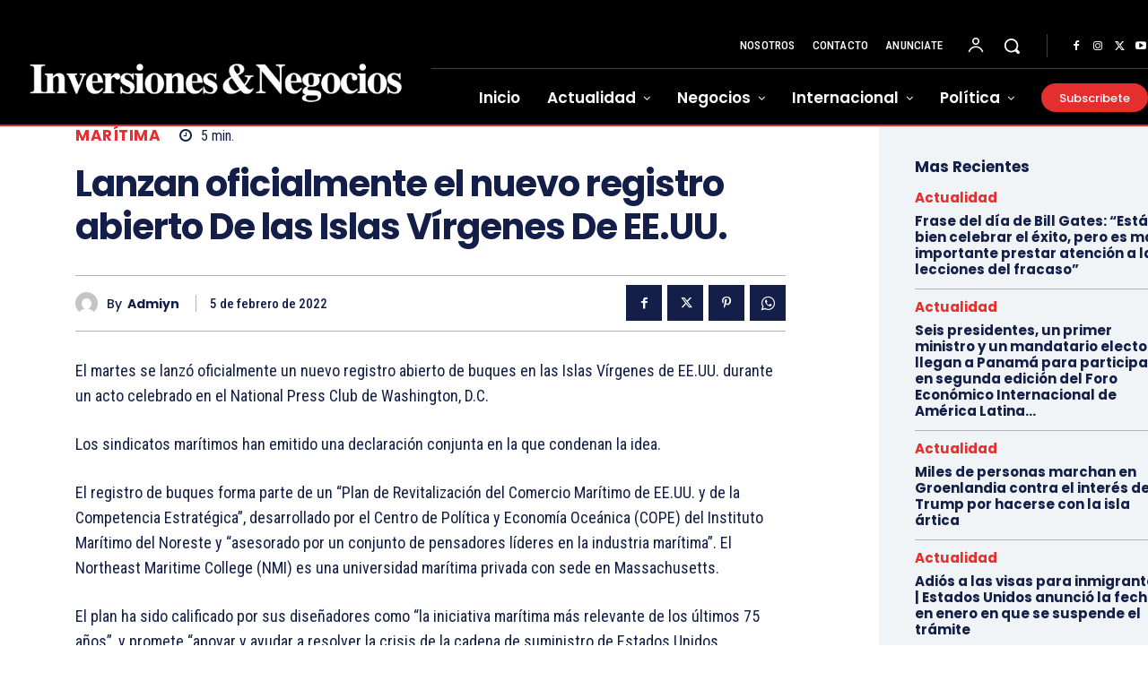

--- FILE ---
content_type: text/html; charset=utf-8
request_url: https://www.google.com/recaptcha/api2/aframe
body_size: 266
content:
<!DOCTYPE HTML><html><head><meta http-equiv="content-type" content="text/html; charset=UTF-8"></head><body><script nonce="HlXH15e4CAAZ00jfyHtleA">/** Anti-fraud and anti-abuse applications only. See google.com/recaptcha */ try{var clients={'sodar':'https://pagead2.googlesyndication.com/pagead/sodar?'};window.addEventListener("message",function(a){try{if(a.source===window.parent){var b=JSON.parse(a.data);var c=clients[b['id']];if(c){var d=document.createElement('img');d.src=c+b['params']+'&rc='+(localStorage.getItem("rc::a")?sessionStorage.getItem("rc::b"):"");window.document.body.appendChild(d);sessionStorage.setItem("rc::e",parseInt(sessionStorage.getItem("rc::e")||0)+1);localStorage.setItem("rc::h",'1769702936660');}}}catch(b){}});window.parent.postMessage("_grecaptcha_ready", "*");}catch(b){}</script></body></html>